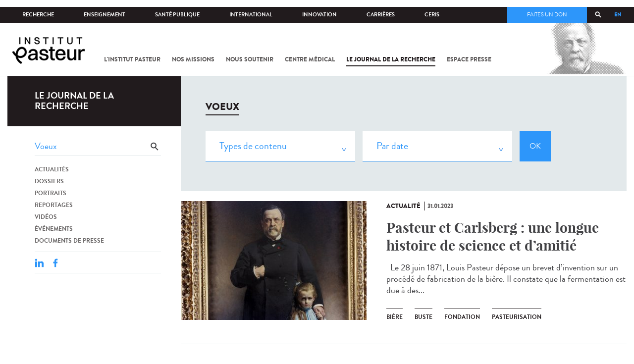

--- FILE ---
content_type: application/javascript
request_url: https://www.pasteur.fr/sites/default/files/js/js_NEl3ghBOBE913oufllu6Qj-JVBepGcp5_0naDutkPA0.js
body_size: 10916
content:
(function ($) {

/**
 * Prevents consecutive form submissions of identical form values.
 *
 * Repetitive form submissions that would submit the identical form values are
 * prevented, unless the form values are different from the previously
 * submitted values.
 *
 * This is a simplified re-implementation of a user-agent behavior that should
 * be natively supported by major web browsers, but at this time, only Firefox
 * has a built-in protection.
 *
 * A form value-based approach ensures that the constraint is triggered for
 * consecutive, identical form submissions only. Compared to that, a form
 * button-based approach would (1) rely on [visible] buttons to exist where
 * technically not required and (2) require more complex state management if
 * there are multiple buttons in a form.
 *
 * This implementation is based on form-level submit events only and relies on
 * jQuery's serialize() method to determine submitted form values. As such, the
 * following limitations exist:
 *
 * - Event handlers on form buttons that preventDefault() do not receive a
 *   double-submit protection. That is deemed to be fine, since such button
 *   events typically trigger reversible client-side or server-side operations
 *   that are local to the context of a form only.
 * - Changed values in advanced form controls, such as file inputs, are not part
 *   of the form values being compared between consecutive form submits (due to
 *   limitations of jQuery.serialize()). That is deemed to be acceptable,
 *   because if the user forgot to attach a file, then the size of HTTP payload
 *   will most likely be small enough to be fully passed to the server endpoint
 *   within (milli)seconds. If a user mistakenly attached a wrong file and is
 *   technically versed enough to cancel the form submission (and HTTP payload)
 *   in order to attach a different file, then that edge-case is not supported
 *   here.
 *
 * Lastly, all forms submitted via HTTP GET are idempotent by definition of HTTP
 * standards, so excluded in this implementation.
 */
Drupal.behaviors.formSingleSubmit = {
  attach: function () {
    function onFormSubmit (e) {
      var $form = $(e.currentTarget);
      var formValues = $form.serialize();
      var previousValues = $form.attr('data-drupal-form-submit-last');
      if (previousValues === formValues) {
        e.preventDefault();
      }
      else {
        $form.attr('data-drupal-form-submit-last', formValues);
      }
    }

    $('body').once('form-single-submit')
      .delegate('form:not([method~="GET"])', 'submit.singleSubmit', onFormSubmit);
  }
};

})(jQuery);
;
(function(e){Drupal.ajax=Drupal.ajax||{};Drupal.settings.urlIsAjaxTrusted=Drupal.settings.urlIsAjaxTrusted||{};Drupal.behaviors.AJAX={attach:function(t,s){for(var r in s.ajax){if(!e('#'+r+'.ajax-processed').length){var a=s.ajax[r];if(typeof a.selector=='undefined'){a.selector='#'+r};e(a.selector).each(function(){a.element=this;Drupal.ajax[r]=new Drupal.ajax(r,this,a)});e('#'+r).addClass('ajax-processed')}};e('.use-ajax:not(.ajax-processed)').addClass('ajax-processed').each(function(){var t={};t.progress={'type':'throbber'};if(e(this).attr('href')){t.url=e(this).attr('href');t.event='click'};var s=e(this).attr('id');Drupal.ajax[s]=new Drupal.ajax(s,this,t)});e('.use-ajax-submit:not(.ajax-processed)').addClass('ajax-processed').each(function(){var t={};t.url=e(this.form).attr('action');t.setClick=!0;t.event='click';t.progress={'type':'throbber'};var s=e(this).attr('id');Drupal.ajax[s]=new Drupal.ajax(s,this,t)})}};Drupal.ajax=function(t,s,r){var i={url:'system/ajax',event:'mousedown',keypress:!0,selector:'#'+t,effect:'none',speed:'none',method:'replaceWith',progress:{type:'throbber',message:Drupal.t('Please wait...')},submit:{'js':!0}};e.extend(this,i,r);this.element=s;this.element_settings=r;this.url=r.url.replace(/\/nojs(\/|$|\?|&|#)/g,'/ajax$1');if(Drupal.settings.urlIsAjaxTrusted[r.url]){Drupal.settings.urlIsAjaxTrusted[this.url]=!0};this.wrapper='#'+r.wrapper;if(this.element.form){this.form=e(this.element.form)};var a=this;a.options={url:Drupal.sanitizeAjaxUrl(a.url),data:a.submit,beforeSerialize:function(e,t){return a.beforeSerialize(e,t)},beforeSubmit:function(e,t,s){a.ajaxing=!0;return a.beforeSubmit(e,t,s)},beforeSend:function(e,t){a.ajaxing=!0;return a.beforeSend(e,t)},success:function(t,s,r){if(typeof t=='string'){t=e.parseJSON(t)};if(t!==null&&!Drupal.settings.urlIsAjaxTrusted[a.url]){if(r.getResponseHeader('X-Drupal-Ajax-Token')!=='1'){var i=Drupal.t('The response failed verification so will not be processed.');return a.error(r,a.url,i)}};return a.success(t,s)},complete:function(e,t){a.ajaxing=!1;if(t=='error'||t=='parsererror'){return a.error(e,a.url)}},dataType:'json',jsonp:!1,type:'POST'};if(navigator.userAgent.indexOf('MSIE')===-1){a.options.iframeSrc='about:blank'};e(a.element).bind(r.event,function(e){if(!Drupal.settings.urlIsAjaxTrusted[a.url]&&!Drupal.urlIsLocal(a.url)){throw new Error(Drupal.t('The callback URL is not local and not trusted: !url',{'!url':a.url}))};return a.eventResponse(this,e)});if(r.keypress){e(a.element).keypress(function(e){return a.keypressResponse(this,e)})};if(r.prevent){e(a.element).bind(r.prevent,!1)}};Drupal.ajax.prototype.keypressResponse=function(t,s){var r=this;if(s.which==13||(s.which==32&&t.type!='text'&&t.type!='textarea')){e(r.element_settings.element).trigger(r.element_settings.event);return!1}};Drupal.ajax.prototype.eventResponse=function(t,s){var r=this;if(r.ajaxing){return!1};try{if(r.form){if(r.setClick){t.form.clk=t};r.form.ajaxSubmit(r.options)}
else{r.beforeSerialize(r.element,r.options);e.ajax(r.options)}}catch(a){r.ajaxing=!1;alert('An error occurred while attempting to process '+r.options.url+': '+a.message)};if(typeof t.type!='undefined'&&(t.type=='checkbox'||t.type=='radio')){return!0}
else{return!1}};Drupal.ajax.prototype.beforeSerialize=function(s,t){if(this.form){var a=this.settings||Drupal.settings;Drupal.detachBehaviors(this.form,a,'serialize')};t.data['ajax_html_ids[]']=[];e('[id]').each(function(){t.data['ajax_html_ids[]'].push(this.id)});t.data['ajax_page_state[theme]']=Drupal.settings.ajaxPageState.theme;t.data['ajax_page_state[theme_token]']=Drupal.settings.ajaxPageState.theme_token;for(var r in Drupal.settings.ajaxPageState.css){t.data['ajax_page_state[css]['+r+']']=1};for(var r in Drupal.settings.ajaxPageState.js){t.data['ajax_page_state[js]['+r+']']=1}};Drupal.ajax.prototype.beforeSubmit=function(e,t,s){};Drupal.ajax.prototype.beforeSend=function(t,s){if(this.form){s.extraData=s.extraData||{};s.extraData.ajax_iframe_upload='1';var a=e.fieldValue(this.element);if(a!==null){s.extraData[this.element.name]=Drupal.checkPlain(a)}};e(this.element).addClass('progress-disabled').attr('disabled',!0);if(this.progress.type=='bar'){var r=new Drupal.progressBar('ajax-progress-'+this.element.id,e.noop,this.progress.method,e.noop);if(this.progress.message){r.setProgress(-1,this.progress.message)};if(this.progress.url){r.startMonitoring(this.progress.url,this.progress.interval||1500)};this.progress.element=e(r.element).addClass('ajax-progress ajax-progress-bar');this.progress.object=r;e(this.element).after(this.progress.element)}
else if(this.progress.type=='throbber'){this.progress.element=e('<div class="ajax-progress ajax-progress-throbber"><div class="throbber">&nbsp;</div></div>');if(this.progress.message){e('.throbber',this.progress.element).after('<div class="message">'+this.progress.message+'</div>')};e(this.element).after(this.progress.element)}};Drupal.ajax.prototype.success=function(t,s){if(this.progress.element){e(this.progress.element).remove()};if(this.progress.object){this.progress.object.stopMonitoring()};e(this.element).removeClass('progress-disabled').removeAttr('disabled');Drupal.freezeHeight();for(var r in t){if(t.hasOwnProperty(r)&&t[r]['command']&&this.commands[t[r]['command']]){this.commands[t[r]['command']](this,t[r],s)}};if(this.form){var a=this.settings||Drupal.settings;Drupal.attachBehaviors(this.form,a)};Drupal.unfreezeHeight();this.settings=null};Drupal.ajax.prototype.getEffect=function(e){var s=e.effect||this.effect,r=e.speed||this.speed,t={};if(s=='none'){t.showEffect='show';t.hideEffect='hide';t.showSpeed=''}
else if(s=='fade'){t.showEffect='fadeIn';t.hideEffect='fadeOut';t.showSpeed=r}
else{t.showEffect=s+'Toggle';t.hideEffect=s+'Toggle';t.showSpeed=r};return t};Drupal.ajax.prototype.error=function(t,s,r){Drupal.displayAjaxError(Drupal.ajaxError(t,s,r));if(this.progress.element){e(this.progress.element).remove()};if(this.progress.object){this.progress.object.stopMonitoring()};e(this.wrapper).show();e(this.element).removeClass('progress-disabled').removeAttr('disabled');if(this.form){var a=this.settings||Drupal.settings;Drupal.attachBehaviors(this.form,a)}};Drupal.ajax.prototype.commands={insert:function(t,s,r){var n=s.selector?e(s.selector):e(t.wrapper),l=s.method||t.method,i=t.getEffect(s),p=e('<div></div>').html(s.data),a=p.contents();if(a.length!=1||a.get(0).nodeType!=1){a=p};switch(l){case'html':case'replaceWith':case'replaceAll':case'empty':case'remove':var o=s.settings||t.settings||Drupal.settings;Drupal.detachBehaviors(n,o)};n[l](a);if(i.showEffect!='show'){a.hide()};if(e('.ajax-new-content',a).length>0){e('.ajax-new-content',a).hide();a.show();e('.ajax-new-content',a)[i.showEffect](i.showSpeed)}
else if(i.showEffect!='show'){a[i.showEffect](i.showSpeed)};if(a.parents('html').length>0){var o=s.settings||t.settings||Drupal.settings;Drupal.attachBehaviors(a,o)}},remove:function(t,s,r){var a=s.settings||t.settings||Drupal.settings;Drupal.detachBehaviors(e(s.selector),a);e(s.selector).remove()},changed:function(s,t,r){if(!e(t.selector).hasClass('ajax-changed')){e(t.selector).addClass('ajax-changed');if(t.asterisk){e(t.selector).find(t.asterisk).append(' <span class="ajax-changed">*</span> ')}}},alert:function(e,t,s){alert(t.text,t.title)},css:function(t,s,r){e(s.selector).css(s.argument)},settings:function(t,s,r){if(s.merge){e.extend(!0,Drupal.settings,s.settings)}
else{t.settings=s.settings}},data:function(t,s,r){e(s.selector).data(s.name,s.value)},invoke:function(t,s,r){var a=e(s.selector);a[s.method].apply(a,s.arguments)},restripe:function(t,s,r){e('> tbody > tr:visible, > tr:visible',e(s.selector)).removeClass('odd even').filter(':even').addClass('odd').end().filter(':odd').addClass('even')},add_css:function(t,s,r){e('head').prepend(s.data);var i,a=/^@import url\("(.*)"\);$/igm;if(document.styleSheets[0].addImport&&a.test(s.data)){a.lastIndex=0;while(i=a.exec(s.data)){document.styleSheets[0].addImport(i[1])}}},updateBuildId:function(t,s,r){e('input[name="form_build_id"][value="'+s['old']+'"]').val(s['new'])}}})(jQuery);;
(function(a){var e=a.ajax.prototype.beforeSerialize;a.ajax.prototype.beforeSerialize=function(t,r){e.call(this,t,r);r.data['ajax_page_state[jquery_version]']=a.settings.ajaxPageState.jquery_version}})(Drupal);;
